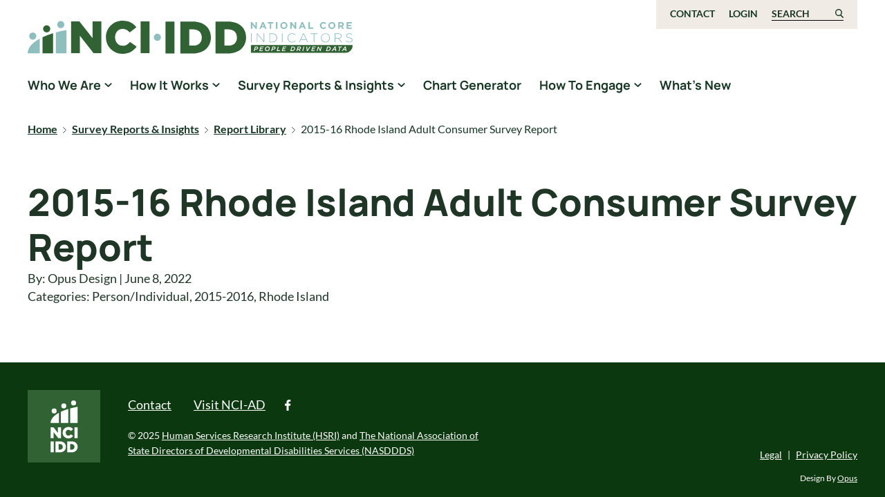

--- FILE ---
content_type: text/html; charset=UTF-8
request_url: https://idd.nationalcoreindicators.org/report/2015-16-rhode-island-adult-consumer-survey-report/
body_size: 10935
content:

<!doctype html>
<!--[if lt IE 9]><html class="no-js no-svg ie lt-ie9 lt-ie8 lt-ie7" lang="en-US"> <![endif]-->
<!--[if IE 9]><html class="no-js no-svg ie ie9 lt-ie9 lt-ie8" lang="en-US"> <![endif]-->
<!--[if gt IE 9]><!--><html class="no-js no-svg" lang="en-US"> <!--<![endif]-->
<head>
    <meta charset="UTF-8" />
    <meta name="description" content="National Core Indicators People Driven Data">
    <meta http-equiv="Content-Type" content="text/html; charset=UTF-8" />
    <meta http-equiv="X-UA-Compatible" content="IE=edge">
    <meta name="viewport" content="width=device-width, initial-scale=1">
    <link rel="author" href="https://idd.nationalcoreindicators.org/wp-content/themes/nci-theme/humans.txt" />
    <link rel="pingback" href="https://idd.nationalcoreindicators.org/xmlrpc.php" />
    <link rel="profile" href="http://gmpg.org/xfn/11">

    <meta name='robots' content='index, follow, max-image-preview:large, max-snippet:-1, max-video-preview:-1' />
	<style>img:is([sizes="auto" i], [sizes^="auto," i]) { contain-intrinsic-size: 3000px 1500px }</style>
	
	<!-- This site is optimized with the Yoast SEO plugin v26.2 - https://yoast.com/wordpress/plugins/seo/ -->
	<title>2015-16 Rhode Island Adult Consumer Survey Report - NCI-IDD</title>
	<link rel="canonical" href="https://idd.nationalcoreindicators.org/report/2015-16-rhode-island-adult-consumer-survey-report/" />
	<meta property="og:locale" content="en_US" />
	<meta property="og:type" content="article" />
	<meta property="og:title" content="2015-16 Rhode Island Adult Consumer Survey Report - NCI-IDD" />
	<meta property="og:url" content="https://idd.nationalcoreindicators.org/report/2015-16-rhode-island-adult-consumer-survey-report/" />
	<meta property="og:site_name" content="NCI-IDD" />
	<meta property="article:modified_time" content="2022-06-08T13:06:06+00:00" />
	<meta name="twitter:card" content="summary_large_image" />
	<script type="application/ld+json" class="yoast-schema-graph">{"@context":"https://schema.org","@graph":[{"@type":"WebPage","@id":"https://idd.nationalcoreindicators.org/report/2015-16-rhode-island-adult-consumer-survey-report/","url":"https://idd.nationalcoreindicators.org/report/2015-16-rhode-island-adult-consumer-survey-report/","name":"2015-16 Rhode Island Adult Consumer Survey Report - NCI-IDD","isPartOf":{"@id":"https://idd.nationalcoreindicators.org/#website"},"datePublished":"2022-06-08T12:29:01+00:00","dateModified":"2022-06-08T13:06:06+00:00","breadcrumb":{"@id":"https://idd.nationalcoreindicators.org/report/2015-16-rhode-island-adult-consumer-survey-report/#breadcrumb"},"inLanguage":"en-US","potentialAction":[{"@type":"ReadAction","target":["https://idd.nationalcoreindicators.org/report/2015-16-rhode-island-adult-consumer-survey-report/"]}]},{"@type":"BreadcrumbList","@id":"https://idd.nationalcoreindicators.org/report/2015-16-rhode-island-adult-consumer-survey-report/#breadcrumb","itemListElement":[{"@type":"ListItem","position":1,"name":"Home","item":"https://idd.nationalcoreindicators.org/"},{"@type":"ListItem","position":2,"name":"Survey Reports & Insights","item":"https://idd.nationalcoreindicators.org/survey-reports-insights"},{"@type":"ListItem","position":3,"name":"Report Library","item":"https://idd.nationalcoreindicators.org/survey-reports-insights/report-library"},{"@type":"ListItem","position":4,"name":"2015-16 Rhode Island Adult Consumer Survey Report"}]},{"@type":"WebSite","@id":"https://idd.nationalcoreindicators.org/#website","url":"https://idd.nationalcoreindicators.org/","name":"NCI-IDD","description":"National Core Indicators People Driven Data","publisher":{"@id":"https://idd.nationalcoreindicators.org/#organization"},"potentialAction":[{"@type":"SearchAction","target":{"@type":"EntryPoint","urlTemplate":"https://idd.nationalcoreindicators.org/?s={search_term_string}"},"query-input":{"@type":"PropertyValueSpecification","valueRequired":true,"valueName":"search_term_string"}}],"inLanguage":"en-US"},{"@type":"Organization","@id":"https://idd.nationalcoreindicators.org/#organization","name":"NCI-IDD","url":"https://idd.nationalcoreindicators.org/","logo":{"@type":"ImageObject","inLanguage":"en-US","@id":"https://idd.nationalcoreindicators.org/#/schema/logo/image/","url":"https://idd.nationalcoreindicators.org/wp-content/uploads/2022/04/NCI-IDD-Icon-CMYK-2.svg","contentUrl":"https://idd.nationalcoreindicators.org/wp-content/uploads/2022/04/NCI-IDD-Icon-CMYK-2.svg","caption":"NCI-IDD"},"image":{"@id":"https://idd.nationalcoreindicators.org/#/schema/logo/image/"}}]}</script>
	<!-- / Yoast SEO plugin. -->


<link rel='dns-prefetch' href='//static.addtoany.com' />
<link rel='dns-prefetch' href='//www.googletagmanager.com' />
<link rel="alternate" type="application/rss+xml" title="NCI-IDD &raquo; Feed" href="https://idd.nationalcoreindicators.org/feed/" />
<link rel="alternate" type="application/rss+xml" title="NCI-IDD &raquo; Comments Feed" href="https://idd.nationalcoreindicators.org/comments/feed/" />
<script type="text/javascript">
/* <![CDATA[ */
window._wpemojiSettings = {"baseUrl":"https:\/\/s.w.org\/images\/core\/emoji\/16.0.1\/72x72\/","ext":".png","svgUrl":"https:\/\/s.w.org\/images\/core\/emoji\/16.0.1\/svg\/","svgExt":".svg","source":{"concatemoji":"https:\/\/idd.nationalcoreindicators.org\/wp-includes\/js\/wp-emoji-release.min.js?ver=6.8.3"}};
/*! This file is auto-generated */
!function(s,n){var o,i,e;function c(e){try{var t={supportTests:e,timestamp:(new Date).valueOf()};sessionStorage.setItem(o,JSON.stringify(t))}catch(e){}}function p(e,t,n){e.clearRect(0,0,e.canvas.width,e.canvas.height),e.fillText(t,0,0);var t=new Uint32Array(e.getImageData(0,0,e.canvas.width,e.canvas.height).data),a=(e.clearRect(0,0,e.canvas.width,e.canvas.height),e.fillText(n,0,0),new Uint32Array(e.getImageData(0,0,e.canvas.width,e.canvas.height).data));return t.every(function(e,t){return e===a[t]})}function u(e,t){e.clearRect(0,0,e.canvas.width,e.canvas.height),e.fillText(t,0,0);for(var n=e.getImageData(16,16,1,1),a=0;a<n.data.length;a++)if(0!==n.data[a])return!1;return!0}function f(e,t,n,a){switch(t){case"flag":return n(e,"\ud83c\udff3\ufe0f\u200d\u26a7\ufe0f","\ud83c\udff3\ufe0f\u200b\u26a7\ufe0f")?!1:!n(e,"\ud83c\udde8\ud83c\uddf6","\ud83c\udde8\u200b\ud83c\uddf6")&&!n(e,"\ud83c\udff4\udb40\udc67\udb40\udc62\udb40\udc65\udb40\udc6e\udb40\udc67\udb40\udc7f","\ud83c\udff4\u200b\udb40\udc67\u200b\udb40\udc62\u200b\udb40\udc65\u200b\udb40\udc6e\u200b\udb40\udc67\u200b\udb40\udc7f");case"emoji":return!a(e,"\ud83e\udedf")}return!1}function g(e,t,n,a){var r="undefined"!=typeof WorkerGlobalScope&&self instanceof WorkerGlobalScope?new OffscreenCanvas(300,150):s.createElement("canvas"),o=r.getContext("2d",{willReadFrequently:!0}),i=(o.textBaseline="top",o.font="600 32px Arial",{});return e.forEach(function(e){i[e]=t(o,e,n,a)}),i}function t(e){var t=s.createElement("script");t.src=e,t.defer=!0,s.head.appendChild(t)}"undefined"!=typeof Promise&&(o="wpEmojiSettingsSupports",i=["flag","emoji"],n.supports={everything:!0,everythingExceptFlag:!0},e=new Promise(function(e){s.addEventListener("DOMContentLoaded",e,{once:!0})}),new Promise(function(t){var n=function(){try{var e=JSON.parse(sessionStorage.getItem(o));if("object"==typeof e&&"number"==typeof e.timestamp&&(new Date).valueOf()<e.timestamp+604800&&"object"==typeof e.supportTests)return e.supportTests}catch(e){}return null}();if(!n){if("undefined"!=typeof Worker&&"undefined"!=typeof OffscreenCanvas&&"undefined"!=typeof URL&&URL.createObjectURL&&"undefined"!=typeof Blob)try{var e="postMessage("+g.toString()+"("+[JSON.stringify(i),f.toString(),p.toString(),u.toString()].join(",")+"));",a=new Blob([e],{type:"text/javascript"}),r=new Worker(URL.createObjectURL(a),{name:"wpTestEmojiSupports"});return void(r.onmessage=function(e){c(n=e.data),r.terminate(),t(n)})}catch(e){}c(n=g(i,f,p,u))}t(n)}).then(function(e){for(var t in e)n.supports[t]=e[t],n.supports.everything=n.supports.everything&&n.supports[t],"flag"!==t&&(n.supports.everythingExceptFlag=n.supports.everythingExceptFlag&&n.supports[t]);n.supports.everythingExceptFlag=n.supports.everythingExceptFlag&&!n.supports.flag,n.DOMReady=!1,n.readyCallback=function(){n.DOMReady=!0}}).then(function(){return e}).then(function(){var e;n.supports.everything||(n.readyCallback(),(e=n.source||{}).concatemoji?t(e.concatemoji):e.wpemoji&&e.twemoji&&(t(e.twemoji),t(e.wpemoji)))}))}((window,document),window._wpemojiSettings);
/* ]]> */
</script>
<link rel='stylesheet' id='formidable-css' href='https://idd.nationalcoreindicators.org/wp-content/plugins/formidable/css/formidableforms.css?ver=1031458' type='text/css' media='all' />
<style id='wp-emoji-styles-inline-css' type='text/css'>

	img.wp-smiley, img.emoji {
		display: inline !important;
		border: none !important;
		box-shadow: none !important;
		height: 1em !important;
		width: 1em !important;
		margin: 0 0.07em !important;
		vertical-align: -0.1em !important;
		background: none !important;
		padding: 0 !important;
	}
</style>
<link rel='stylesheet' id='wp-block-library-css' href='https://idd.nationalcoreindicators.org/wp-includes/css/dist/block-library/style.min.css?ver=6.8.3' type='text/css' media='all' />
<link rel='stylesheet' id='pantheon-google-map-block-css-css' href='https://idd.nationalcoreindicators.org/wp-content/plugins/embed-gutenberg-block-google-maps/assets/css/style.836e5da587e9ec9692c0.css?ver=1768738352' type='text/css' media='all' />
<style id='global-styles-inline-css' type='text/css'>
:root{--wp--preset--aspect-ratio--square: 1;--wp--preset--aspect-ratio--4-3: 4/3;--wp--preset--aspect-ratio--3-4: 3/4;--wp--preset--aspect-ratio--3-2: 3/2;--wp--preset--aspect-ratio--2-3: 2/3;--wp--preset--aspect-ratio--16-9: 16/9;--wp--preset--aspect-ratio--9-16: 9/16;--wp--preset--color--black: #000000;--wp--preset--color--cyan-bluish-gray: #abb8c3;--wp--preset--color--white: #ffffff;--wp--preset--color--pale-pink: #f78da7;--wp--preset--color--vivid-red: #cf2e2e;--wp--preset--color--luminous-vivid-orange: #ff6900;--wp--preset--color--luminous-vivid-amber: #fcb900;--wp--preset--color--light-green-cyan: #7bdcb5;--wp--preset--color--vivid-green-cyan: #00d084;--wp--preset--color--pale-cyan-blue: #8ed1fc;--wp--preset--color--vivid-cyan-blue: #0693e3;--wp--preset--color--vivid-purple: #9b51e0;--wp--preset--gradient--vivid-cyan-blue-to-vivid-purple: linear-gradient(135deg,rgba(6,147,227,1) 0%,rgb(155,81,224) 100%);--wp--preset--gradient--light-green-cyan-to-vivid-green-cyan: linear-gradient(135deg,rgb(122,220,180) 0%,rgb(0,208,130) 100%);--wp--preset--gradient--luminous-vivid-amber-to-luminous-vivid-orange: linear-gradient(135deg,rgba(252,185,0,1) 0%,rgba(255,105,0,1) 100%);--wp--preset--gradient--luminous-vivid-orange-to-vivid-red: linear-gradient(135deg,rgba(255,105,0,1) 0%,rgb(207,46,46) 100%);--wp--preset--gradient--very-light-gray-to-cyan-bluish-gray: linear-gradient(135deg,rgb(238,238,238) 0%,rgb(169,184,195) 100%);--wp--preset--gradient--cool-to-warm-spectrum: linear-gradient(135deg,rgb(74,234,220) 0%,rgb(151,120,209) 20%,rgb(207,42,186) 40%,rgb(238,44,130) 60%,rgb(251,105,98) 80%,rgb(254,248,76) 100%);--wp--preset--gradient--blush-light-purple: linear-gradient(135deg,rgb(255,206,236) 0%,rgb(152,150,240) 100%);--wp--preset--gradient--blush-bordeaux: linear-gradient(135deg,rgb(254,205,165) 0%,rgb(254,45,45) 50%,rgb(107,0,62) 100%);--wp--preset--gradient--luminous-dusk: linear-gradient(135deg,rgb(255,203,112) 0%,rgb(199,81,192) 50%,rgb(65,88,208) 100%);--wp--preset--gradient--pale-ocean: linear-gradient(135deg,rgb(255,245,203) 0%,rgb(182,227,212) 50%,rgb(51,167,181) 100%);--wp--preset--gradient--electric-grass: linear-gradient(135deg,rgb(202,248,128) 0%,rgb(113,206,126) 100%);--wp--preset--gradient--midnight: linear-gradient(135deg,rgb(2,3,129) 0%,rgb(40,116,252) 100%);--wp--preset--font-size--small: 13px;--wp--preset--font-size--medium: 20px;--wp--preset--font-size--large: 36px;--wp--preset--font-size--x-large: 42px;--wp--preset--spacing--20: 0.44rem;--wp--preset--spacing--30: 0.67rem;--wp--preset--spacing--40: 1rem;--wp--preset--spacing--50: 1.5rem;--wp--preset--spacing--60: 2.25rem;--wp--preset--spacing--70: 3.38rem;--wp--preset--spacing--80: 5.06rem;--wp--preset--shadow--natural: 6px 6px 9px rgba(0, 0, 0, 0.2);--wp--preset--shadow--deep: 12px 12px 50px rgba(0, 0, 0, 0.4);--wp--preset--shadow--sharp: 6px 6px 0px rgba(0, 0, 0, 0.2);--wp--preset--shadow--outlined: 6px 6px 0px -3px rgba(255, 255, 255, 1), 6px 6px rgba(0, 0, 0, 1);--wp--preset--shadow--crisp: 6px 6px 0px rgba(0, 0, 0, 1);}:root { --wp--style--global--content-size: 786px;--wp--style--global--wide-size: 786px; }:where(body) { margin: 0; }.wp-site-blocks > .alignleft { float: left; margin-right: 2em; }.wp-site-blocks > .alignright { float: right; margin-left: 2em; }.wp-site-blocks > .aligncenter { justify-content: center; margin-left: auto; margin-right: auto; }:where(.is-layout-flex){gap: 0.5em;}:where(.is-layout-grid){gap: 0.5em;}.is-layout-flow > .alignleft{float: left;margin-inline-start: 0;margin-inline-end: 2em;}.is-layout-flow > .alignright{float: right;margin-inline-start: 2em;margin-inline-end: 0;}.is-layout-flow > .aligncenter{margin-left: auto !important;margin-right: auto !important;}.is-layout-constrained > .alignleft{float: left;margin-inline-start: 0;margin-inline-end: 2em;}.is-layout-constrained > .alignright{float: right;margin-inline-start: 2em;margin-inline-end: 0;}.is-layout-constrained > .aligncenter{margin-left: auto !important;margin-right: auto !important;}.is-layout-constrained > :where(:not(.alignleft):not(.alignright):not(.alignfull)){max-width: var(--wp--style--global--content-size);margin-left: auto !important;margin-right: auto !important;}.is-layout-constrained > .alignwide{max-width: var(--wp--style--global--wide-size);}body .is-layout-flex{display: flex;}.is-layout-flex{flex-wrap: wrap;align-items: center;}.is-layout-flex > :is(*, div){margin: 0;}body .is-layout-grid{display: grid;}.is-layout-grid > :is(*, div){margin: 0;}body{padding-top: 0px;padding-right: 0px;padding-bottom: 0px;padding-left: 0px;}:root :where(.wp-element-button, .wp-block-button__link){background-color: #32373c;border-width: 0;color: #fff;font-family: inherit;font-size: inherit;line-height: inherit;padding: calc(0.667em + 2px) calc(1.333em + 2px);text-decoration: none;}.has-black-color{color: var(--wp--preset--color--black) !important;}.has-cyan-bluish-gray-color{color: var(--wp--preset--color--cyan-bluish-gray) !important;}.has-white-color{color: var(--wp--preset--color--white) !important;}.has-pale-pink-color{color: var(--wp--preset--color--pale-pink) !important;}.has-vivid-red-color{color: var(--wp--preset--color--vivid-red) !important;}.has-luminous-vivid-orange-color{color: var(--wp--preset--color--luminous-vivid-orange) !important;}.has-luminous-vivid-amber-color{color: var(--wp--preset--color--luminous-vivid-amber) !important;}.has-light-green-cyan-color{color: var(--wp--preset--color--light-green-cyan) !important;}.has-vivid-green-cyan-color{color: var(--wp--preset--color--vivid-green-cyan) !important;}.has-pale-cyan-blue-color{color: var(--wp--preset--color--pale-cyan-blue) !important;}.has-vivid-cyan-blue-color{color: var(--wp--preset--color--vivid-cyan-blue) !important;}.has-vivid-purple-color{color: var(--wp--preset--color--vivid-purple) !important;}.has-black-background-color{background-color: var(--wp--preset--color--black) !important;}.has-cyan-bluish-gray-background-color{background-color: var(--wp--preset--color--cyan-bluish-gray) !important;}.has-white-background-color{background-color: var(--wp--preset--color--white) !important;}.has-pale-pink-background-color{background-color: var(--wp--preset--color--pale-pink) !important;}.has-vivid-red-background-color{background-color: var(--wp--preset--color--vivid-red) !important;}.has-luminous-vivid-orange-background-color{background-color: var(--wp--preset--color--luminous-vivid-orange) !important;}.has-luminous-vivid-amber-background-color{background-color: var(--wp--preset--color--luminous-vivid-amber) !important;}.has-light-green-cyan-background-color{background-color: var(--wp--preset--color--light-green-cyan) !important;}.has-vivid-green-cyan-background-color{background-color: var(--wp--preset--color--vivid-green-cyan) !important;}.has-pale-cyan-blue-background-color{background-color: var(--wp--preset--color--pale-cyan-blue) !important;}.has-vivid-cyan-blue-background-color{background-color: var(--wp--preset--color--vivid-cyan-blue) !important;}.has-vivid-purple-background-color{background-color: var(--wp--preset--color--vivid-purple) !important;}.has-black-border-color{border-color: var(--wp--preset--color--black) !important;}.has-cyan-bluish-gray-border-color{border-color: var(--wp--preset--color--cyan-bluish-gray) !important;}.has-white-border-color{border-color: var(--wp--preset--color--white) !important;}.has-pale-pink-border-color{border-color: var(--wp--preset--color--pale-pink) !important;}.has-vivid-red-border-color{border-color: var(--wp--preset--color--vivid-red) !important;}.has-luminous-vivid-orange-border-color{border-color: var(--wp--preset--color--luminous-vivid-orange) !important;}.has-luminous-vivid-amber-border-color{border-color: var(--wp--preset--color--luminous-vivid-amber) !important;}.has-light-green-cyan-border-color{border-color: var(--wp--preset--color--light-green-cyan) !important;}.has-vivid-green-cyan-border-color{border-color: var(--wp--preset--color--vivid-green-cyan) !important;}.has-pale-cyan-blue-border-color{border-color: var(--wp--preset--color--pale-cyan-blue) !important;}.has-vivid-cyan-blue-border-color{border-color: var(--wp--preset--color--vivid-cyan-blue) !important;}.has-vivid-purple-border-color{border-color: var(--wp--preset--color--vivid-purple) !important;}.has-vivid-cyan-blue-to-vivid-purple-gradient-background{background: var(--wp--preset--gradient--vivid-cyan-blue-to-vivid-purple) !important;}.has-light-green-cyan-to-vivid-green-cyan-gradient-background{background: var(--wp--preset--gradient--light-green-cyan-to-vivid-green-cyan) !important;}.has-luminous-vivid-amber-to-luminous-vivid-orange-gradient-background{background: var(--wp--preset--gradient--luminous-vivid-amber-to-luminous-vivid-orange) !important;}.has-luminous-vivid-orange-to-vivid-red-gradient-background{background: var(--wp--preset--gradient--luminous-vivid-orange-to-vivid-red) !important;}.has-very-light-gray-to-cyan-bluish-gray-gradient-background{background: var(--wp--preset--gradient--very-light-gray-to-cyan-bluish-gray) !important;}.has-cool-to-warm-spectrum-gradient-background{background: var(--wp--preset--gradient--cool-to-warm-spectrum) !important;}.has-blush-light-purple-gradient-background{background: var(--wp--preset--gradient--blush-light-purple) !important;}.has-blush-bordeaux-gradient-background{background: var(--wp--preset--gradient--blush-bordeaux) !important;}.has-luminous-dusk-gradient-background{background: var(--wp--preset--gradient--luminous-dusk) !important;}.has-pale-ocean-gradient-background{background: var(--wp--preset--gradient--pale-ocean) !important;}.has-electric-grass-gradient-background{background: var(--wp--preset--gradient--electric-grass) !important;}.has-midnight-gradient-background{background: var(--wp--preset--gradient--midnight) !important;}.has-small-font-size{font-size: var(--wp--preset--font-size--small) !important;}.has-medium-font-size{font-size: var(--wp--preset--font-size--medium) !important;}.has-large-font-size{font-size: var(--wp--preset--font-size--large) !important;}.has-x-large-font-size{font-size: var(--wp--preset--font-size--x-large) !important;}
:where(.wp-block-post-template.is-layout-flex){gap: 1.25em;}:where(.wp-block-post-template.is-layout-grid){gap: 1.25em;}
:where(.wp-block-columns.is-layout-flex){gap: 2em;}:where(.wp-block-columns.is-layout-grid){gap: 2em;}
:root :where(.wp-block-pullquote){font-size: 1.5em;line-height: 1.6;}
</style>
<link rel='stylesheet' id='custom-styles-css' href='https://idd.nationalcoreindicators.org/wp-content/themes/nci-theme/style.css?ver=1.0' type='text/css' media='all' />
<link rel='stylesheet' id='jquery-lazyloadxt-spinner-css-css' href='//idd.nationalcoreindicators.org/wp-content/plugins/a3-lazy-load/assets/css/jquery.lazyloadxt.spinner.css?ver=6.8.3' type='text/css' media='all' />
<link rel='stylesheet' id='addtoany-css' href='https://idd.nationalcoreindicators.org/wp-content/plugins/add-to-any/addtoany.min.css?ver=1.16' type='text/css' media='all' />
<script type="text/javascript" id="addtoany-core-js-before">
/* <![CDATA[ */
window.a2a_config=window.a2a_config||{};a2a_config.callbacks=[];a2a_config.overlays=[];a2a_config.templates={};
/* ]]> */
</script>
<script type="text/javascript" defer src="https://static.addtoany.com/menu/page.js" id="addtoany-core-js"></script>
<script type="text/javascript" src="https://idd.nationalcoreindicators.org/wp-includes/js/jquery/jquery.min.js?ver=3.7.1" id="jquery-core-js"></script>
<script type="text/javascript" src="https://idd.nationalcoreindicators.org/wp-includes/js/jquery/jquery-migrate.min.js?ver=3.4.1" id="jquery-migrate-js"></script>
<script type="text/javascript" defer src="https://idd.nationalcoreindicators.org/wp-content/plugins/add-to-any/addtoany.min.js?ver=1.1" id="addtoany-jquery-js"></script>

<!-- Google tag (gtag.js) snippet added by Site Kit -->
<!-- Google Analytics snippet added by Site Kit -->
<script type="text/javascript" src="https://www.googletagmanager.com/gtag/js?id=G-MREMS9M814" id="google_gtagjs-js" async></script>
<script type="text/javascript" id="google_gtagjs-js-after">
/* <![CDATA[ */
window.dataLayer = window.dataLayer || [];function gtag(){dataLayer.push(arguments);}
gtag("set","linker",{"domains":["idd.nationalcoreindicators.org"]});
gtag("js", new Date());
gtag("set", "developer_id.dZTNiMT", true);
gtag("config", "G-MREMS9M814");
 window._googlesitekit = window._googlesitekit || {}; window._googlesitekit.throttledEvents = []; window._googlesitekit.gtagEvent = (name, data) => { var key = JSON.stringify( { name, data } ); if ( !! window._googlesitekit.throttledEvents[ key ] ) { return; } window._googlesitekit.throttledEvents[ key ] = true; setTimeout( () => { delete window._googlesitekit.throttledEvents[ key ]; }, 5 ); gtag( "event", name, { ...data, event_source: "site-kit" } ); }; 
/* ]]> */
</script>
<link rel="https://api.w.org/" href="https://idd.nationalcoreindicators.org/wp-json/" /><link rel="alternate" title="JSON" type="application/json" href="https://idd.nationalcoreindicators.org/wp-json/wp/v2/report/3088" /><link rel="EditURI" type="application/rsd+xml" title="RSD" href="https://idd.nationalcoreindicators.org/xmlrpc.php?rsd" />
<meta name="generator" content="WordPress 6.8.3" />
<link rel='shortlink' href='https://idd.nationalcoreindicators.org/?p=3088' />
<link rel="alternate" title="oEmbed (JSON)" type="application/json+oembed" href="https://idd.nationalcoreindicators.org/wp-json/oembed/1.0/embed?url=https%3A%2F%2Fidd.nationalcoreindicators.org%2Freport%2F2015-16-rhode-island-adult-consumer-survey-report%2F" />
<link rel="alternate" title="oEmbed (XML)" type="text/xml+oembed" href="https://idd.nationalcoreindicators.org/wp-json/oembed/1.0/embed?url=https%3A%2F%2Fidd.nationalcoreindicators.org%2Freport%2F2015-16-rhode-island-adult-consumer-survey-report%2F&#038;format=xml" />
		<style type="text/css">
						ol.footnotes>li {list-style-type:decimal;}
						ol.footnotes { color:#666666; }
ol.footnotes li { font-size:80%; }
		</style>
		<meta name="generator" content="Site Kit by Google 1.164.0" /><!-- Google Tag Manager -->
<script>(function(w,d,s,l,i){w[l]=w[l]||[];w[l].push({'gtm.start':
new Date().getTime(),event:'gtm.js'});var f=d.getElementsByTagName(s)[0],
j=d.createElement(s),dl=l!='dataLayer'?'&l='+l:'';j.async=true;j.src=
'https://www.googletagmanager.com/gtm.js?id='+i+dl;f.parentNode.insertBefore(j,f);
})(window,document,'script','dataLayer','GTM-WBXR87L');</script>
<!-- End Google Tag Manager --><script>document.documentElement.className += " js";</script>
<meta name="google-site-verification" content="8vJ01S7K2ktf1XkhahoQ-2JVzfr_Neis5NOSH0Og1-U"><link rel="icon" href="https://idd.nationalcoreindicators.org/wp-content/uploads/2022/03/cropped-cropped-cropped-NCI-Favicon-32x32.jpg" sizes="32x32" />
<link rel="icon" href="https://idd.nationalcoreindicators.org/wp-content/uploads/2022/03/cropped-cropped-cropped-NCI-Favicon-192x192.jpg" sizes="192x192" />
<link rel="apple-touch-icon" href="https://idd.nationalcoreindicators.org/wp-content/uploads/2022/03/cropped-cropped-cropped-NCI-Favicon-180x180.jpg" />
<meta name="msapplication-TileImage" content="https://idd.nationalcoreindicators.org/wp-content/uploads/2022/03/cropped-cropped-cropped-NCI-Favicon-270x270.jpg" />
		<style type="text/css" id="wp-custom-css">
			.fix-caption-width {
    display: flex;
    flex-wrap: wrap;
    align-items: center;
}

.fix-caption-width figcaption {
    flex-basis: 100%;
    margin-top: 10px;
    text-align: center;
}		</style>
		

    
    <script>
        window.Userback = window.Userback || {};
        Userback.access_token = '34514|66536|59UpYwN0tUz3p1ydN9Jg9IlDZ';
        (function(d) {
            var s = d.createElement('script');s.async = true;
            s.src = 'https://static.userback.io/widget/v1.js';
            (d.head || d.body).appendChild(s);
        })(document);
    </script>
			</head>

	<body class="wp-singular report-template-default single single-report postid-3088 wp-custom-logo wp-embed-responsive wp-theme-nci-theme" data-template="base.twig">
		<a class="skip-link skip-link sr-only sr-only-focusable" href="#content">Skip to content</a>
		<header class="header" >
							<div class="header__wrapper">
					<div class="top-header--wrapper d-none d-lg-block">
						<div class="container">
							<div class="row">
								<!-- logo -->
								<div class="col-5 logo-section">
									<a class="nci-logo" href="https://idd.nationalcoreindicators.org">
										<span class="sr-only">National Core Indicators People Driven Data</span>
									</a>
								</div>

								<div class="col-7 menu-section">
									<!-- utility-nav -->
									<nav id="utility-nav" aria-label="utility navigation" class="utility-nav justify-content-end">
											



		<ul class="utility-menu-ul">
					 
							<li class="level-1">
											<a class="level-1" href="https://idd.nationalcoreindicators.org/contact-form/">
							Contact
						</a>
									</li>
						</ul>


		<div class="login-nav">
							<a class="login-logout" href="/wp-admin">Login</a>
					</div>
		
		<form role="search" method="get" id="searchform" class="searchform" action="https://idd.nationalcoreindicators.org/">
				<div>
					<label class="screen-reader-text" for="s">Search for:</label>
					<input type="text" value="" name="s" id="s" />
					<input type="submit" id="searchsubmit" value="Search" />
				</div>
			</form>
		<button id="search-form-toggle" aria-controls="searchform" aria-expanded="false">Search</button>
	</nav>
	
									</nav>
								</div>
							</div>
						</div>
					</div>
									
					<div id="sticky-header" class="sticky-header--wrapper d-none d-lg-block">
						<div class="container">
							<div class="row">
								<!-- logo -->
								<div class="logo-section">
									<a class="nci-logo" href="https://idd.nationalcoreindicators.org">
										<span class="sr-only">NCI-IDD</span>
									</a>
								</div>

								<div class="menu-section">
									<!-- main-nav -->
									<nav id="main-nav" aria-label="main navigation" class="main-nav">
										
		<ul>
					 
							<li class="has-submenu level-1">
											<a href="https://idd.nationalcoreindicators.org/who-we-are/">
							<h2>Who We Are</h2>
						</a>
										<button aria-haspopup="true" aria-expanded="false" aria-label="show submenu for &quot;Who We Are&quot;"></button>
							<ul>
					 
							<li class="level-2">
											<a class="level-2" href="https://idd.nationalcoreindicators.org/who-we-are/history/">
							Our Story
						</a>
									</li>
								 
							<li class="level-2">
											<a class="level-2" href="https://idd.nationalcoreindicators.org/who-we-are/team/">
							The Team
						</a>
									</li>
						</ul>

				</li>
								 
							<li class="has-submenu level-1">
											<a href="https://idd.nationalcoreindicators.org/how-it-works/">
							<h2>How It Works</h2>
						</a>
										<button aria-haspopup="true" aria-expanded="false" aria-label="show submenu for &quot;How It Works&quot;"></button>
							<ul>
					 
							<li class="level-2">
											<a class="level-2" href="https://idd.nationalcoreindicators.org/how-it-works/how-we-gather-data/">
							How We Gather Data
						</a>
									</li>
								 
							<li class="level-2">
											<a class="level-2" href="https://idd.nationalcoreindicators.org/how-it-works/participating-states/">
							Participating States
						</a>
									</li>
								 
							<li class="level-2">
											<a class="level-2" href="https://idd.nationalcoreindicators.org/how-it-works/how-to-use-data/">
							How To Use Data
						</a>
									</li>
								 
							<li class="level-2">
											<a class="level-2" href="https://idd.nationalcoreindicators.org/how-it-works/what-is-it-like-to-participate-in-nci/">
							What is it like to participate in NCI?
						</a>
									</li>
								 
							<li class="level-2">
											<a class="level-2" href="https://www.nationalcoreindicators.org/frequently-asked-questions">
							Frequently Asked Questions about NCI
						</a>
									</li>
						</ul>

				</li>
								 
							<li class="has-submenu level-1">
											<a href="https://idd.nationalcoreindicators.org/survey-reports-insights/">
							<h2>Survey Reports &#038; Insights</h2>
						</a>
										<button aria-haspopup="true" aria-expanded="false" aria-label="show submenu for &quot;Survey Reports &#038; Insights&quot;"></button>
							<ul>
					 
							<li class="level-2">
											<a class="level-2" href="https://idd.nationalcoreindicators.org/survey-reports-insights-2/">
							Current Reports and Data Briefs
						</a>
									</li>
								 
							<li class="level-2">
											<a class="level-2" href="https://idd.nationalcoreindicators.org/survey-reports-insights/report-library/">
							Report Library
						</a>
									</li>
								 
							<li class="level-2">
											<a class="level-2" href="https://idd.nationalcoreindicators.org/survey-reports-insights/visit-nci-ad/">
							Visit National Core Indicators for Aging and Disabilities
						</a>
									</li>
						</ul>

				</li>
								 
							<li class="level-1">
											<a class="level-1" href="https://www.nationalcoreindicators.org/charts/">
							Chart Generator
						</a>
									</li>
								 
							<li class="has-submenu level-1">
											<a href="https://idd.nationalcoreindicators.org/how-to-engage/">
							<h2>How To Engage</h2>
						</a>
										<button aria-haspopup="true" aria-expanded="false" aria-label="show submenu for &quot;How To Engage&quot;"></button>
							<ul>
					 
							<li class="level-2">
											<a class="level-2" href="https://idd.nationalcoreindicators.org/how-to-engage/for-researchers/">
							For Researchers
						</a>
									</li>
								 
							<li class="level-2">
											<a class="level-2" href="https://idd.nationalcoreindicators.org/how-to-engage/for-states/">
							For States
						</a>
									</li>
								 
							<li class="level-2">
											<a class="level-2" href="https://idd.nationalcoreindicators.org/how-to-engage/for-service-providers/">
							For Service Providers
						</a>
									</li>
								 
							<li class="level-2">
											<a class="level-2" href="https://idd.nationalcoreindicators.org/how-to-engage/for-families-individuals/">
							For Families and Individuals
						</a>
									</li>
						</ul>

				</li>
								 
							<li class="level-1">
											<a class="level-1" href="https://idd.nationalcoreindicators.org/whats-new/">
							What’s New
						</a>
									</li>
						</ul>

									</nav>

									<div class="search-link-wrap">
										<a href="/?s=Search" class="search-link" aria-label="Search"></a>
									</div>	
								</div>
							</div>
						</div>
					</div>

					<!--  mobile-nav -->
					<div class="navbar navbar--mobile navbar-expand-lg navbar-dark d-lg-none">
						<a class="navbar-brand nci-mobile-logo" href="https://idd.nationalcoreindicators.org" rel="home">NCI-IDD</a>

						<span class="orange-part">
							<a class="mobile-search-link" href="/?s=Search">Search</a>
							<button class="navbar-toggler collapsed" id="navbar-toggler" data-toggle="collapse" data-target="#mobile-navigation" aria-controls="mobile-navigation" aria-label="Toggle navigation" aria-expanded="false">
								<span class="navbar-toggler-line"></span>
								<span class="navbar-toggler-line"></span>
								<span class="navbar-toggler-line"></span>
							</button>
						</span>
					</div>

					<div id="mobile-navigation" class="mobile-navigation d-lg-none">
						<div class="mobile-menu-wrapper">
							<div>
								


		<ul class="navbar-nav mobile-menu">
									<li class="has-submenu">
											<a href="https://idd.nationalcoreindicators.org/who-we-are/">Who We Are</a>
										<button class="caret" aria-haspopup="true" aria-expanded="false" data-toggle="dropdown" aria-label="show submenu for &quot;Who We Are&quot;"></button>
							<ul class="dropdown-menu">
														<li class="level-2">
						<a href="https://idd.nationalcoreindicators.org/who-we-are/history/">Our Story</a>
					</li>
																					<li class="level-2">
						<a href="https://idd.nationalcoreindicators.org/who-we-are/team/">The Team</a>
					</li>
										</ul>

				</li>
												<li class="has-submenu">
											<a href="https://idd.nationalcoreindicators.org/how-it-works/">How It Works</a>
										<button class="caret" aria-haspopup="true" aria-expanded="false" data-toggle="dropdown" aria-label="show submenu for &quot;How It Works&quot;"></button>
							<ul class="dropdown-menu">
														<li class="level-2">
						<a href="https://idd.nationalcoreindicators.org/how-it-works/how-we-gather-data/">How We Gather Data</a>
					</li>
																					<li class="level-2">
						<a href="https://idd.nationalcoreindicators.org/how-it-works/participating-states/">Participating States</a>
					</li>
																					<li class="level-2">
						<a href="https://idd.nationalcoreindicators.org/how-it-works/how-to-use-data/">How To Use Data</a>
					</li>
																					<li class="level-2">
						<a href="https://idd.nationalcoreindicators.org/how-it-works/what-is-it-like-to-participate-in-nci/">What is it like to participate in NCI?</a>
					</li>
																					<li class="level-2">
						<a href="https://www.nationalcoreindicators.org/frequently-asked-questions">Frequently Asked Questions about NCI</a>
					</li>
										</ul>

				</li>
												<li class="has-submenu">
											<a href="https://idd.nationalcoreindicators.org/survey-reports-insights/">Survey Reports &#038; Insights</a>
										<button class="caret" aria-haspopup="true" aria-expanded="false" data-toggle="dropdown" aria-label="show submenu for &quot;Survey Reports &#038; Insights&quot;"></button>
							<ul class="dropdown-menu">
														<li class="level-2">
						<a href="https://idd.nationalcoreindicators.org/survey-reports-insights-2/">Current Reports and Data Briefs</a>
					</li>
																					<li class="level-2">
						<a href="https://idd.nationalcoreindicators.org/survey-reports-insights/report-library/">Report Library</a>
					</li>
																					<li class="level-2">
						<a href="https://idd.nationalcoreindicators.org/survey-reports-insights/visit-nci-ad/">Visit National Core Indicators for Aging and Disabilities</a>
					</li>
										</ul>

				</li>
																	<li class="level-1">
						<a href="https://www.nationalcoreindicators.org/charts/">Chart Generator</a>
					</li>
																<li class="has-submenu">
											<a href="https://idd.nationalcoreindicators.org/how-to-engage/">How To Engage</a>
										<button class="caret" aria-haspopup="true" aria-expanded="false" data-toggle="dropdown" aria-label="show submenu for &quot;How To Engage&quot;"></button>
							<ul class="dropdown-menu">
														<li class="level-2">
						<a href="https://idd.nationalcoreindicators.org/how-to-engage/for-researchers/">For Researchers</a>
					</li>
																					<li class="level-2">
						<a href="https://idd.nationalcoreindicators.org/how-to-engage/for-states/">For States</a>
					</li>
																					<li class="level-2">
						<a href="https://idd.nationalcoreindicators.org/how-to-engage/for-service-providers/">For Service Providers</a>
					</li>
																					<li class="level-2">
						<a href="https://idd.nationalcoreindicators.org/how-to-engage/for-families-individuals/">For Families and Individuals</a>
					</li>
										</ul>

				</li>
																	<li class="level-1">
						<a href="https://idd.nationalcoreindicators.org/whats-new/">What’s New</a>
					</li>
										</ul>

							</div>

							<div class="utility-nav">
								


		<ul class="navbar-nav mobile-menu">
														<li class="level-1">
						<a href="https://idd.nationalcoreindicators.org/contact-form/">Contact</a>
					</li>
										</ul>

							</div>

							<div class="login-nav">
																	<a class="login-logout" href="/wp-admin">Login</a>
															</div>
						</div>
					</div>
				</div>
					</header>

		<section id="content" role="main" class="content-wrapper">
			<div class="wrapper ">
					<div class="content-wrapper">
		<article class="post-type-report" id="post-3088">
			<div class="container single-post-header">
				<div class="row">
					<div class="col">
												
						
<nav class="breadcrumb" aria-label="breadcrumb navigation">
	<span>
					
							<span><a href="https://idd.nationalcoreindicators.org/">Home</a></span>
												<span class="breadcrumb-spacer"></span>
			
							<span><a href="https://idd.nationalcoreindicators.org/survey-reports-insights">Survey Reports & Insights</a></span>
												<span class="breadcrumb-spacer"></span>
			
							<span><a href="https://idd.nationalcoreindicators.org/survey-reports-insights/report-library">Report Library</a></span>
												<span class="breadcrumb-spacer"></span>
			
							<span class="breadcrumb_last">2015-16 Rhode Island Adult Consumer Survey Report</span>
						</span>
</nav>						
						<h1>2015-16 Rhode Island Adult Consumer Survey Report</h1>

						<div>By: Opus Design | June 8, 2022</div>

													<div> Categories:
								<a href="/post-landing-page/?exposed_taxonomy_respondents%5B%5D=24">Person/Individual</a>, <a href="/post-landing-page/?exposed_taxonomy_year%5B%5D=92">2015-2016</a>, <a href="/post-landing-page/?exposed_taxonomy_state%5B%5D=70">Rhode Island</a>							</div>
											</div>
				</div>
			</div>

			<div class="gutenberg-body">
				<div class="container">
					<div class="row">
						<div class="col">
							
						</div>
					</div>
				</div>
			</div>
		</article>
	</div><!-- /content-wrapper -->
			</div>

					</section>

					<footer id="footer">
				<div class="footer__info container">
	<div class="row footer-row">
		<div class="col-12 col-lg-7 footer-info-wrap">
			<div class="nci-logo-link">
				<a href="https://idd.nationalcoreindicators.org">
					<span class="sr-only">National Core Indicators People Driven Data</span>
				</a>
			</div>

			<div class="footer-menu-copyright">
				<div class="menu">
						<h2 class="sr-only">Footer Menu</h2>
	<nav class="nav" aria-label="footer navigation">
			<a class="nav-link" target="_self" href="https://idd.nationalcoreindicators.org/contact-form/">Contact</a>
			<a class="nav-link" target="_self" href="https://nci-ad.org/">Visit NCI-AD</a>
		</nav>
 

					<div class="social-links-wrap">
						
													<a class="social-link facebook" target="_blank" href="https://www.facebook.com/nationalcoreindicators/">
								<span class="sr-only">facebook</span>
							</a>
											</div>
				</div>

				<div class="copyright">
											<p>© 2025 <a href="https://hsri.org">Human Services Research Institute (HSRI)</a> and <a href="https://www.nasddds.org/">The National Association of State Directors of Developmental Disabilities Services (NASDDDS)</a></p>

									</div>

				<div class="design-by-links d-lg-none">
					<div class="pp-link">
													<a href="/legal/">Legal</a>
												<span>|</span>
													<a href="https://idd.nationalcoreindicators.org/privacy-policy/">Privacy Policy</a>
											</div>

					<div class="design-by-link">
						Design By <a href="https://opusdesign.us/">Opus</a>
					</div>
				</div>
			</div>
		</div>

		<div class="design-by-links d-none d-lg-flex">
			<div class="pp-link">
									<a href="/legal/">Legal</a>
								<span>|</span>
									<a href="https://idd.nationalcoreindicators.org/privacy-policy/">Privacy Policy</a>
							</div>

			<div class="design-by-link">
				Design By <a href="https://opusdesign.us/">Opus</a>
			</div>
		</div>
	</div>
</div>			</footer>
			<script type="speculationrules">
{"prefetch":[{"source":"document","where":{"and":[{"href_matches":"\/*"},{"not":{"href_matches":["\/wp-*.php","\/wp-admin\/*","\/wp-content\/uploads\/*","\/wp-content\/*","\/wp-content\/plugins\/*","\/wp-content\/themes\/nci-theme\/*","\/*\\?(.+)"]}},{"not":{"selector_matches":"a[rel~=\"nofollow\"]"}},{"not":{"selector_matches":".no-prefetch, .no-prefetch a"}}]},"eagerness":"conservative"}]}
</script>
<script>jQuery(document).ready(function($) {
  var hash = window.location.hash;
  if (hash) {
    // Deactivate all tabs
    $('button[role="tab"]').removeClass('active').attr('aria-selected', 'false');
    // Activate the specified tab
    $(`button${hash}`).addClass('active').attr('aria-selected', 'true');
  }
});</script><script type="text/javascript" src="https://idd.nationalcoreindicators.org/wp-content/themes/nci-theme/assets/js/bootstrap.bundle.min.js?ver=4.6.2" id="opus-wp-theme-bootstrap-js"></script>
<script type="text/javascript" src="https://idd.nationalcoreindicators.org/wp-content/themes/nci-theme/assets/js/vendor.js?ver=1.0" id="vendor-scripts-js"></script>
<script type="text/javascript" src="https://idd.nationalcoreindicators.org/wp-includes/js/dist/vendor/lodash.min.js?ver=4.17.21" id="lodash-js"></script>
<script type="text/javascript" id="lodash-js-after">
/* <![CDATA[ */
window.lodash = _.noConflict();
/* ]]> */
</script>
<script type="text/javascript" src="https://idd.nationalcoreindicators.org/wp-content/themes/nci-theme/assets/js/custom.js?ver=1.0" id="custom-scripts-js"></script>
<script type="text/javascript" id="jquery-lazyloadxt-js-extra">
/* <![CDATA[ */
var a3_lazyload_params = {"apply_images":"1","apply_videos":""};
/* ]]> */
</script>
<script type="text/javascript" src="//idd.nationalcoreindicators.org/wp-content/plugins/a3-lazy-load/assets/js/jquery.lazyloadxt.extra.min.js?ver=2.7.6" id="jquery-lazyloadxt-js"></script>
<script type="text/javascript" src="//idd.nationalcoreindicators.org/wp-content/plugins/a3-lazy-load/assets/js/jquery.lazyloadxt.srcset.min.js?ver=2.7.6" id="jquery-lazyloadxt-srcset-js"></script>
<script type="text/javascript" id="jquery-lazyloadxt-extend-js-extra">
/* <![CDATA[ */
var a3_lazyload_extend_params = {"edgeY":"0","horizontal_container_classnames":""};
/* ]]> */
</script>
<script type="text/javascript" src="//idd.nationalcoreindicators.org/wp-content/plugins/a3-lazy-load/assets/js/jquery.lazyloadxt.extend.js?ver=2.7.6" id="jquery-lazyloadxt-extend-js"></script>

			</body>
</html>
